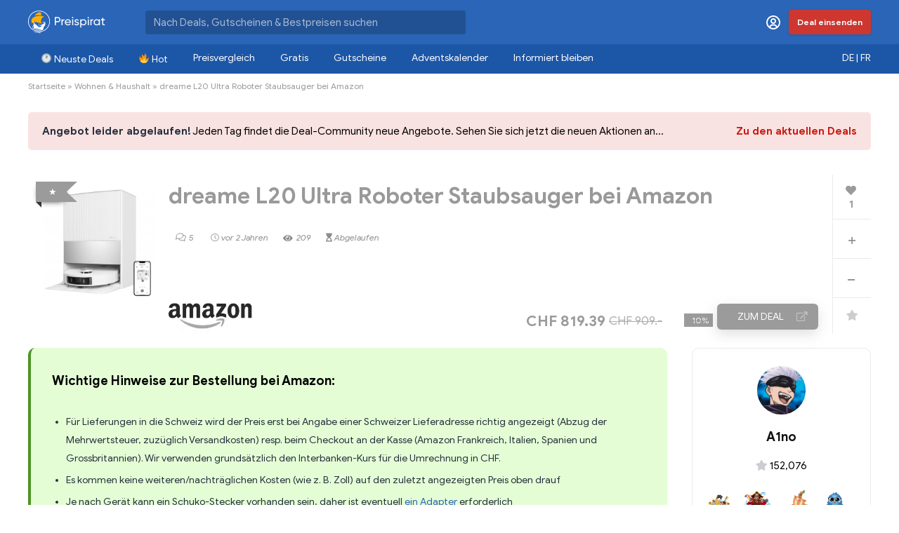

--- FILE ---
content_type: text/html; charset=utf-8
request_url: https://www.google.com/recaptcha/api2/anchor?ar=1&k=6Leh_54rAAAAALLZujdT4JTYgB78gW19tDVdMm9f&co=aHR0cHM6Ly93d3cucHJlaXNwaXJhdC5jaDo0NDM.&hl=en&v=PoyoqOPhxBO7pBk68S4YbpHZ&size=invisible&anchor-ms=20000&execute-ms=30000&cb=6ghu8q2pjuql
body_size: 48620
content:
<!DOCTYPE HTML><html dir="ltr" lang="en"><head><meta http-equiv="Content-Type" content="text/html; charset=UTF-8">
<meta http-equiv="X-UA-Compatible" content="IE=edge">
<title>reCAPTCHA</title>
<style type="text/css">
/* cyrillic-ext */
@font-face {
  font-family: 'Roboto';
  font-style: normal;
  font-weight: 400;
  font-stretch: 100%;
  src: url(//fonts.gstatic.com/s/roboto/v48/KFO7CnqEu92Fr1ME7kSn66aGLdTylUAMa3GUBHMdazTgWw.woff2) format('woff2');
  unicode-range: U+0460-052F, U+1C80-1C8A, U+20B4, U+2DE0-2DFF, U+A640-A69F, U+FE2E-FE2F;
}
/* cyrillic */
@font-face {
  font-family: 'Roboto';
  font-style: normal;
  font-weight: 400;
  font-stretch: 100%;
  src: url(//fonts.gstatic.com/s/roboto/v48/KFO7CnqEu92Fr1ME7kSn66aGLdTylUAMa3iUBHMdazTgWw.woff2) format('woff2');
  unicode-range: U+0301, U+0400-045F, U+0490-0491, U+04B0-04B1, U+2116;
}
/* greek-ext */
@font-face {
  font-family: 'Roboto';
  font-style: normal;
  font-weight: 400;
  font-stretch: 100%;
  src: url(//fonts.gstatic.com/s/roboto/v48/KFO7CnqEu92Fr1ME7kSn66aGLdTylUAMa3CUBHMdazTgWw.woff2) format('woff2');
  unicode-range: U+1F00-1FFF;
}
/* greek */
@font-face {
  font-family: 'Roboto';
  font-style: normal;
  font-weight: 400;
  font-stretch: 100%;
  src: url(//fonts.gstatic.com/s/roboto/v48/KFO7CnqEu92Fr1ME7kSn66aGLdTylUAMa3-UBHMdazTgWw.woff2) format('woff2');
  unicode-range: U+0370-0377, U+037A-037F, U+0384-038A, U+038C, U+038E-03A1, U+03A3-03FF;
}
/* math */
@font-face {
  font-family: 'Roboto';
  font-style: normal;
  font-weight: 400;
  font-stretch: 100%;
  src: url(//fonts.gstatic.com/s/roboto/v48/KFO7CnqEu92Fr1ME7kSn66aGLdTylUAMawCUBHMdazTgWw.woff2) format('woff2');
  unicode-range: U+0302-0303, U+0305, U+0307-0308, U+0310, U+0312, U+0315, U+031A, U+0326-0327, U+032C, U+032F-0330, U+0332-0333, U+0338, U+033A, U+0346, U+034D, U+0391-03A1, U+03A3-03A9, U+03B1-03C9, U+03D1, U+03D5-03D6, U+03F0-03F1, U+03F4-03F5, U+2016-2017, U+2034-2038, U+203C, U+2040, U+2043, U+2047, U+2050, U+2057, U+205F, U+2070-2071, U+2074-208E, U+2090-209C, U+20D0-20DC, U+20E1, U+20E5-20EF, U+2100-2112, U+2114-2115, U+2117-2121, U+2123-214F, U+2190, U+2192, U+2194-21AE, U+21B0-21E5, U+21F1-21F2, U+21F4-2211, U+2213-2214, U+2216-22FF, U+2308-230B, U+2310, U+2319, U+231C-2321, U+2336-237A, U+237C, U+2395, U+239B-23B7, U+23D0, U+23DC-23E1, U+2474-2475, U+25AF, U+25B3, U+25B7, U+25BD, U+25C1, U+25CA, U+25CC, U+25FB, U+266D-266F, U+27C0-27FF, U+2900-2AFF, U+2B0E-2B11, U+2B30-2B4C, U+2BFE, U+3030, U+FF5B, U+FF5D, U+1D400-1D7FF, U+1EE00-1EEFF;
}
/* symbols */
@font-face {
  font-family: 'Roboto';
  font-style: normal;
  font-weight: 400;
  font-stretch: 100%;
  src: url(//fonts.gstatic.com/s/roboto/v48/KFO7CnqEu92Fr1ME7kSn66aGLdTylUAMaxKUBHMdazTgWw.woff2) format('woff2');
  unicode-range: U+0001-000C, U+000E-001F, U+007F-009F, U+20DD-20E0, U+20E2-20E4, U+2150-218F, U+2190, U+2192, U+2194-2199, U+21AF, U+21E6-21F0, U+21F3, U+2218-2219, U+2299, U+22C4-22C6, U+2300-243F, U+2440-244A, U+2460-24FF, U+25A0-27BF, U+2800-28FF, U+2921-2922, U+2981, U+29BF, U+29EB, U+2B00-2BFF, U+4DC0-4DFF, U+FFF9-FFFB, U+10140-1018E, U+10190-1019C, U+101A0, U+101D0-101FD, U+102E0-102FB, U+10E60-10E7E, U+1D2C0-1D2D3, U+1D2E0-1D37F, U+1F000-1F0FF, U+1F100-1F1AD, U+1F1E6-1F1FF, U+1F30D-1F30F, U+1F315, U+1F31C, U+1F31E, U+1F320-1F32C, U+1F336, U+1F378, U+1F37D, U+1F382, U+1F393-1F39F, U+1F3A7-1F3A8, U+1F3AC-1F3AF, U+1F3C2, U+1F3C4-1F3C6, U+1F3CA-1F3CE, U+1F3D4-1F3E0, U+1F3ED, U+1F3F1-1F3F3, U+1F3F5-1F3F7, U+1F408, U+1F415, U+1F41F, U+1F426, U+1F43F, U+1F441-1F442, U+1F444, U+1F446-1F449, U+1F44C-1F44E, U+1F453, U+1F46A, U+1F47D, U+1F4A3, U+1F4B0, U+1F4B3, U+1F4B9, U+1F4BB, U+1F4BF, U+1F4C8-1F4CB, U+1F4D6, U+1F4DA, U+1F4DF, U+1F4E3-1F4E6, U+1F4EA-1F4ED, U+1F4F7, U+1F4F9-1F4FB, U+1F4FD-1F4FE, U+1F503, U+1F507-1F50B, U+1F50D, U+1F512-1F513, U+1F53E-1F54A, U+1F54F-1F5FA, U+1F610, U+1F650-1F67F, U+1F687, U+1F68D, U+1F691, U+1F694, U+1F698, U+1F6AD, U+1F6B2, U+1F6B9-1F6BA, U+1F6BC, U+1F6C6-1F6CF, U+1F6D3-1F6D7, U+1F6E0-1F6EA, U+1F6F0-1F6F3, U+1F6F7-1F6FC, U+1F700-1F7FF, U+1F800-1F80B, U+1F810-1F847, U+1F850-1F859, U+1F860-1F887, U+1F890-1F8AD, U+1F8B0-1F8BB, U+1F8C0-1F8C1, U+1F900-1F90B, U+1F93B, U+1F946, U+1F984, U+1F996, U+1F9E9, U+1FA00-1FA6F, U+1FA70-1FA7C, U+1FA80-1FA89, U+1FA8F-1FAC6, U+1FACE-1FADC, U+1FADF-1FAE9, U+1FAF0-1FAF8, U+1FB00-1FBFF;
}
/* vietnamese */
@font-face {
  font-family: 'Roboto';
  font-style: normal;
  font-weight: 400;
  font-stretch: 100%;
  src: url(//fonts.gstatic.com/s/roboto/v48/KFO7CnqEu92Fr1ME7kSn66aGLdTylUAMa3OUBHMdazTgWw.woff2) format('woff2');
  unicode-range: U+0102-0103, U+0110-0111, U+0128-0129, U+0168-0169, U+01A0-01A1, U+01AF-01B0, U+0300-0301, U+0303-0304, U+0308-0309, U+0323, U+0329, U+1EA0-1EF9, U+20AB;
}
/* latin-ext */
@font-face {
  font-family: 'Roboto';
  font-style: normal;
  font-weight: 400;
  font-stretch: 100%;
  src: url(//fonts.gstatic.com/s/roboto/v48/KFO7CnqEu92Fr1ME7kSn66aGLdTylUAMa3KUBHMdazTgWw.woff2) format('woff2');
  unicode-range: U+0100-02BA, U+02BD-02C5, U+02C7-02CC, U+02CE-02D7, U+02DD-02FF, U+0304, U+0308, U+0329, U+1D00-1DBF, U+1E00-1E9F, U+1EF2-1EFF, U+2020, U+20A0-20AB, U+20AD-20C0, U+2113, U+2C60-2C7F, U+A720-A7FF;
}
/* latin */
@font-face {
  font-family: 'Roboto';
  font-style: normal;
  font-weight: 400;
  font-stretch: 100%;
  src: url(//fonts.gstatic.com/s/roboto/v48/KFO7CnqEu92Fr1ME7kSn66aGLdTylUAMa3yUBHMdazQ.woff2) format('woff2');
  unicode-range: U+0000-00FF, U+0131, U+0152-0153, U+02BB-02BC, U+02C6, U+02DA, U+02DC, U+0304, U+0308, U+0329, U+2000-206F, U+20AC, U+2122, U+2191, U+2193, U+2212, U+2215, U+FEFF, U+FFFD;
}
/* cyrillic-ext */
@font-face {
  font-family: 'Roboto';
  font-style: normal;
  font-weight: 500;
  font-stretch: 100%;
  src: url(//fonts.gstatic.com/s/roboto/v48/KFO7CnqEu92Fr1ME7kSn66aGLdTylUAMa3GUBHMdazTgWw.woff2) format('woff2');
  unicode-range: U+0460-052F, U+1C80-1C8A, U+20B4, U+2DE0-2DFF, U+A640-A69F, U+FE2E-FE2F;
}
/* cyrillic */
@font-face {
  font-family: 'Roboto';
  font-style: normal;
  font-weight: 500;
  font-stretch: 100%;
  src: url(//fonts.gstatic.com/s/roboto/v48/KFO7CnqEu92Fr1ME7kSn66aGLdTylUAMa3iUBHMdazTgWw.woff2) format('woff2');
  unicode-range: U+0301, U+0400-045F, U+0490-0491, U+04B0-04B1, U+2116;
}
/* greek-ext */
@font-face {
  font-family: 'Roboto';
  font-style: normal;
  font-weight: 500;
  font-stretch: 100%;
  src: url(//fonts.gstatic.com/s/roboto/v48/KFO7CnqEu92Fr1ME7kSn66aGLdTylUAMa3CUBHMdazTgWw.woff2) format('woff2');
  unicode-range: U+1F00-1FFF;
}
/* greek */
@font-face {
  font-family: 'Roboto';
  font-style: normal;
  font-weight: 500;
  font-stretch: 100%;
  src: url(//fonts.gstatic.com/s/roboto/v48/KFO7CnqEu92Fr1ME7kSn66aGLdTylUAMa3-UBHMdazTgWw.woff2) format('woff2');
  unicode-range: U+0370-0377, U+037A-037F, U+0384-038A, U+038C, U+038E-03A1, U+03A3-03FF;
}
/* math */
@font-face {
  font-family: 'Roboto';
  font-style: normal;
  font-weight: 500;
  font-stretch: 100%;
  src: url(//fonts.gstatic.com/s/roboto/v48/KFO7CnqEu92Fr1ME7kSn66aGLdTylUAMawCUBHMdazTgWw.woff2) format('woff2');
  unicode-range: U+0302-0303, U+0305, U+0307-0308, U+0310, U+0312, U+0315, U+031A, U+0326-0327, U+032C, U+032F-0330, U+0332-0333, U+0338, U+033A, U+0346, U+034D, U+0391-03A1, U+03A3-03A9, U+03B1-03C9, U+03D1, U+03D5-03D6, U+03F0-03F1, U+03F4-03F5, U+2016-2017, U+2034-2038, U+203C, U+2040, U+2043, U+2047, U+2050, U+2057, U+205F, U+2070-2071, U+2074-208E, U+2090-209C, U+20D0-20DC, U+20E1, U+20E5-20EF, U+2100-2112, U+2114-2115, U+2117-2121, U+2123-214F, U+2190, U+2192, U+2194-21AE, U+21B0-21E5, U+21F1-21F2, U+21F4-2211, U+2213-2214, U+2216-22FF, U+2308-230B, U+2310, U+2319, U+231C-2321, U+2336-237A, U+237C, U+2395, U+239B-23B7, U+23D0, U+23DC-23E1, U+2474-2475, U+25AF, U+25B3, U+25B7, U+25BD, U+25C1, U+25CA, U+25CC, U+25FB, U+266D-266F, U+27C0-27FF, U+2900-2AFF, U+2B0E-2B11, U+2B30-2B4C, U+2BFE, U+3030, U+FF5B, U+FF5D, U+1D400-1D7FF, U+1EE00-1EEFF;
}
/* symbols */
@font-face {
  font-family: 'Roboto';
  font-style: normal;
  font-weight: 500;
  font-stretch: 100%;
  src: url(//fonts.gstatic.com/s/roboto/v48/KFO7CnqEu92Fr1ME7kSn66aGLdTylUAMaxKUBHMdazTgWw.woff2) format('woff2');
  unicode-range: U+0001-000C, U+000E-001F, U+007F-009F, U+20DD-20E0, U+20E2-20E4, U+2150-218F, U+2190, U+2192, U+2194-2199, U+21AF, U+21E6-21F0, U+21F3, U+2218-2219, U+2299, U+22C4-22C6, U+2300-243F, U+2440-244A, U+2460-24FF, U+25A0-27BF, U+2800-28FF, U+2921-2922, U+2981, U+29BF, U+29EB, U+2B00-2BFF, U+4DC0-4DFF, U+FFF9-FFFB, U+10140-1018E, U+10190-1019C, U+101A0, U+101D0-101FD, U+102E0-102FB, U+10E60-10E7E, U+1D2C0-1D2D3, U+1D2E0-1D37F, U+1F000-1F0FF, U+1F100-1F1AD, U+1F1E6-1F1FF, U+1F30D-1F30F, U+1F315, U+1F31C, U+1F31E, U+1F320-1F32C, U+1F336, U+1F378, U+1F37D, U+1F382, U+1F393-1F39F, U+1F3A7-1F3A8, U+1F3AC-1F3AF, U+1F3C2, U+1F3C4-1F3C6, U+1F3CA-1F3CE, U+1F3D4-1F3E0, U+1F3ED, U+1F3F1-1F3F3, U+1F3F5-1F3F7, U+1F408, U+1F415, U+1F41F, U+1F426, U+1F43F, U+1F441-1F442, U+1F444, U+1F446-1F449, U+1F44C-1F44E, U+1F453, U+1F46A, U+1F47D, U+1F4A3, U+1F4B0, U+1F4B3, U+1F4B9, U+1F4BB, U+1F4BF, U+1F4C8-1F4CB, U+1F4D6, U+1F4DA, U+1F4DF, U+1F4E3-1F4E6, U+1F4EA-1F4ED, U+1F4F7, U+1F4F9-1F4FB, U+1F4FD-1F4FE, U+1F503, U+1F507-1F50B, U+1F50D, U+1F512-1F513, U+1F53E-1F54A, U+1F54F-1F5FA, U+1F610, U+1F650-1F67F, U+1F687, U+1F68D, U+1F691, U+1F694, U+1F698, U+1F6AD, U+1F6B2, U+1F6B9-1F6BA, U+1F6BC, U+1F6C6-1F6CF, U+1F6D3-1F6D7, U+1F6E0-1F6EA, U+1F6F0-1F6F3, U+1F6F7-1F6FC, U+1F700-1F7FF, U+1F800-1F80B, U+1F810-1F847, U+1F850-1F859, U+1F860-1F887, U+1F890-1F8AD, U+1F8B0-1F8BB, U+1F8C0-1F8C1, U+1F900-1F90B, U+1F93B, U+1F946, U+1F984, U+1F996, U+1F9E9, U+1FA00-1FA6F, U+1FA70-1FA7C, U+1FA80-1FA89, U+1FA8F-1FAC6, U+1FACE-1FADC, U+1FADF-1FAE9, U+1FAF0-1FAF8, U+1FB00-1FBFF;
}
/* vietnamese */
@font-face {
  font-family: 'Roboto';
  font-style: normal;
  font-weight: 500;
  font-stretch: 100%;
  src: url(//fonts.gstatic.com/s/roboto/v48/KFO7CnqEu92Fr1ME7kSn66aGLdTylUAMa3OUBHMdazTgWw.woff2) format('woff2');
  unicode-range: U+0102-0103, U+0110-0111, U+0128-0129, U+0168-0169, U+01A0-01A1, U+01AF-01B0, U+0300-0301, U+0303-0304, U+0308-0309, U+0323, U+0329, U+1EA0-1EF9, U+20AB;
}
/* latin-ext */
@font-face {
  font-family: 'Roboto';
  font-style: normal;
  font-weight: 500;
  font-stretch: 100%;
  src: url(//fonts.gstatic.com/s/roboto/v48/KFO7CnqEu92Fr1ME7kSn66aGLdTylUAMa3KUBHMdazTgWw.woff2) format('woff2');
  unicode-range: U+0100-02BA, U+02BD-02C5, U+02C7-02CC, U+02CE-02D7, U+02DD-02FF, U+0304, U+0308, U+0329, U+1D00-1DBF, U+1E00-1E9F, U+1EF2-1EFF, U+2020, U+20A0-20AB, U+20AD-20C0, U+2113, U+2C60-2C7F, U+A720-A7FF;
}
/* latin */
@font-face {
  font-family: 'Roboto';
  font-style: normal;
  font-weight: 500;
  font-stretch: 100%;
  src: url(//fonts.gstatic.com/s/roboto/v48/KFO7CnqEu92Fr1ME7kSn66aGLdTylUAMa3yUBHMdazQ.woff2) format('woff2');
  unicode-range: U+0000-00FF, U+0131, U+0152-0153, U+02BB-02BC, U+02C6, U+02DA, U+02DC, U+0304, U+0308, U+0329, U+2000-206F, U+20AC, U+2122, U+2191, U+2193, U+2212, U+2215, U+FEFF, U+FFFD;
}
/* cyrillic-ext */
@font-face {
  font-family: 'Roboto';
  font-style: normal;
  font-weight: 900;
  font-stretch: 100%;
  src: url(//fonts.gstatic.com/s/roboto/v48/KFO7CnqEu92Fr1ME7kSn66aGLdTylUAMa3GUBHMdazTgWw.woff2) format('woff2');
  unicode-range: U+0460-052F, U+1C80-1C8A, U+20B4, U+2DE0-2DFF, U+A640-A69F, U+FE2E-FE2F;
}
/* cyrillic */
@font-face {
  font-family: 'Roboto';
  font-style: normal;
  font-weight: 900;
  font-stretch: 100%;
  src: url(//fonts.gstatic.com/s/roboto/v48/KFO7CnqEu92Fr1ME7kSn66aGLdTylUAMa3iUBHMdazTgWw.woff2) format('woff2');
  unicode-range: U+0301, U+0400-045F, U+0490-0491, U+04B0-04B1, U+2116;
}
/* greek-ext */
@font-face {
  font-family: 'Roboto';
  font-style: normal;
  font-weight: 900;
  font-stretch: 100%;
  src: url(//fonts.gstatic.com/s/roboto/v48/KFO7CnqEu92Fr1ME7kSn66aGLdTylUAMa3CUBHMdazTgWw.woff2) format('woff2');
  unicode-range: U+1F00-1FFF;
}
/* greek */
@font-face {
  font-family: 'Roboto';
  font-style: normal;
  font-weight: 900;
  font-stretch: 100%;
  src: url(//fonts.gstatic.com/s/roboto/v48/KFO7CnqEu92Fr1ME7kSn66aGLdTylUAMa3-UBHMdazTgWw.woff2) format('woff2');
  unicode-range: U+0370-0377, U+037A-037F, U+0384-038A, U+038C, U+038E-03A1, U+03A3-03FF;
}
/* math */
@font-face {
  font-family: 'Roboto';
  font-style: normal;
  font-weight: 900;
  font-stretch: 100%;
  src: url(//fonts.gstatic.com/s/roboto/v48/KFO7CnqEu92Fr1ME7kSn66aGLdTylUAMawCUBHMdazTgWw.woff2) format('woff2');
  unicode-range: U+0302-0303, U+0305, U+0307-0308, U+0310, U+0312, U+0315, U+031A, U+0326-0327, U+032C, U+032F-0330, U+0332-0333, U+0338, U+033A, U+0346, U+034D, U+0391-03A1, U+03A3-03A9, U+03B1-03C9, U+03D1, U+03D5-03D6, U+03F0-03F1, U+03F4-03F5, U+2016-2017, U+2034-2038, U+203C, U+2040, U+2043, U+2047, U+2050, U+2057, U+205F, U+2070-2071, U+2074-208E, U+2090-209C, U+20D0-20DC, U+20E1, U+20E5-20EF, U+2100-2112, U+2114-2115, U+2117-2121, U+2123-214F, U+2190, U+2192, U+2194-21AE, U+21B0-21E5, U+21F1-21F2, U+21F4-2211, U+2213-2214, U+2216-22FF, U+2308-230B, U+2310, U+2319, U+231C-2321, U+2336-237A, U+237C, U+2395, U+239B-23B7, U+23D0, U+23DC-23E1, U+2474-2475, U+25AF, U+25B3, U+25B7, U+25BD, U+25C1, U+25CA, U+25CC, U+25FB, U+266D-266F, U+27C0-27FF, U+2900-2AFF, U+2B0E-2B11, U+2B30-2B4C, U+2BFE, U+3030, U+FF5B, U+FF5D, U+1D400-1D7FF, U+1EE00-1EEFF;
}
/* symbols */
@font-face {
  font-family: 'Roboto';
  font-style: normal;
  font-weight: 900;
  font-stretch: 100%;
  src: url(//fonts.gstatic.com/s/roboto/v48/KFO7CnqEu92Fr1ME7kSn66aGLdTylUAMaxKUBHMdazTgWw.woff2) format('woff2');
  unicode-range: U+0001-000C, U+000E-001F, U+007F-009F, U+20DD-20E0, U+20E2-20E4, U+2150-218F, U+2190, U+2192, U+2194-2199, U+21AF, U+21E6-21F0, U+21F3, U+2218-2219, U+2299, U+22C4-22C6, U+2300-243F, U+2440-244A, U+2460-24FF, U+25A0-27BF, U+2800-28FF, U+2921-2922, U+2981, U+29BF, U+29EB, U+2B00-2BFF, U+4DC0-4DFF, U+FFF9-FFFB, U+10140-1018E, U+10190-1019C, U+101A0, U+101D0-101FD, U+102E0-102FB, U+10E60-10E7E, U+1D2C0-1D2D3, U+1D2E0-1D37F, U+1F000-1F0FF, U+1F100-1F1AD, U+1F1E6-1F1FF, U+1F30D-1F30F, U+1F315, U+1F31C, U+1F31E, U+1F320-1F32C, U+1F336, U+1F378, U+1F37D, U+1F382, U+1F393-1F39F, U+1F3A7-1F3A8, U+1F3AC-1F3AF, U+1F3C2, U+1F3C4-1F3C6, U+1F3CA-1F3CE, U+1F3D4-1F3E0, U+1F3ED, U+1F3F1-1F3F3, U+1F3F5-1F3F7, U+1F408, U+1F415, U+1F41F, U+1F426, U+1F43F, U+1F441-1F442, U+1F444, U+1F446-1F449, U+1F44C-1F44E, U+1F453, U+1F46A, U+1F47D, U+1F4A3, U+1F4B0, U+1F4B3, U+1F4B9, U+1F4BB, U+1F4BF, U+1F4C8-1F4CB, U+1F4D6, U+1F4DA, U+1F4DF, U+1F4E3-1F4E6, U+1F4EA-1F4ED, U+1F4F7, U+1F4F9-1F4FB, U+1F4FD-1F4FE, U+1F503, U+1F507-1F50B, U+1F50D, U+1F512-1F513, U+1F53E-1F54A, U+1F54F-1F5FA, U+1F610, U+1F650-1F67F, U+1F687, U+1F68D, U+1F691, U+1F694, U+1F698, U+1F6AD, U+1F6B2, U+1F6B9-1F6BA, U+1F6BC, U+1F6C6-1F6CF, U+1F6D3-1F6D7, U+1F6E0-1F6EA, U+1F6F0-1F6F3, U+1F6F7-1F6FC, U+1F700-1F7FF, U+1F800-1F80B, U+1F810-1F847, U+1F850-1F859, U+1F860-1F887, U+1F890-1F8AD, U+1F8B0-1F8BB, U+1F8C0-1F8C1, U+1F900-1F90B, U+1F93B, U+1F946, U+1F984, U+1F996, U+1F9E9, U+1FA00-1FA6F, U+1FA70-1FA7C, U+1FA80-1FA89, U+1FA8F-1FAC6, U+1FACE-1FADC, U+1FADF-1FAE9, U+1FAF0-1FAF8, U+1FB00-1FBFF;
}
/* vietnamese */
@font-face {
  font-family: 'Roboto';
  font-style: normal;
  font-weight: 900;
  font-stretch: 100%;
  src: url(//fonts.gstatic.com/s/roboto/v48/KFO7CnqEu92Fr1ME7kSn66aGLdTylUAMa3OUBHMdazTgWw.woff2) format('woff2');
  unicode-range: U+0102-0103, U+0110-0111, U+0128-0129, U+0168-0169, U+01A0-01A1, U+01AF-01B0, U+0300-0301, U+0303-0304, U+0308-0309, U+0323, U+0329, U+1EA0-1EF9, U+20AB;
}
/* latin-ext */
@font-face {
  font-family: 'Roboto';
  font-style: normal;
  font-weight: 900;
  font-stretch: 100%;
  src: url(//fonts.gstatic.com/s/roboto/v48/KFO7CnqEu92Fr1ME7kSn66aGLdTylUAMa3KUBHMdazTgWw.woff2) format('woff2');
  unicode-range: U+0100-02BA, U+02BD-02C5, U+02C7-02CC, U+02CE-02D7, U+02DD-02FF, U+0304, U+0308, U+0329, U+1D00-1DBF, U+1E00-1E9F, U+1EF2-1EFF, U+2020, U+20A0-20AB, U+20AD-20C0, U+2113, U+2C60-2C7F, U+A720-A7FF;
}
/* latin */
@font-face {
  font-family: 'Roboto';
  font-style: normal;
  font-weight: 900;
  font-stretch: 100%;
  src: url(//fonts.gstatic.com/s/roboto/v48/KFO7CnqEu92Fr1ME7kSn66aGLdTylUAMa3yUBHMdazQ.woff2) format('woff2');
  unicode-range: U+0000-00FF, U+0131, U+0152-0153, U+02BB-02BC, U+02C6, U+02DA, U+02DC, U+0304, U+0308, U+0329, U+2000-206F, U+20AC, U+2122, U+2191, U+2193, U+2212, U+2215, U+FEFF, U+FFFD;
}

</style>
<link rel="stylesheet" type="text/css" href="https://www.gstatic.com/recaptcha/releases/PoyoqOPhxBO7pBk68S4YbpHZ/styles__ltr.css">
<script nonce="Y5i1NDWTjRM541JpCnotkA" type="text/javascript">window['__recaptcha_api'] = 'https://www.google.com/recaptcha/api2/';</script>
<script type="text/javascript" src="https://www.gstatic.com/recaptcha/releases/PoyoqOPhxBO7pBk68S4YbpHZ/recaptcha__en.js" nonce="Y5i1NDWTjRM541JpCnotkA">
      
    </script></head>
<body><div id="rc-anchor-alert" class="rc-anchor-alert"></div>
<input type="hidden" id="recaptcha-token" value="[base64]">
<script type="text/javascript" nonce="Y5i1NDWTjRM541JpCnotkA">
      recaptcha.anchor.Main.init("[\x22ainput\x22,[\x22bgdata\x22,\x22\x22,\[base64]/[base64]/[base64]/[base64]/cjw8ejpyPj4+eil9Y2F0Y2gobCl7dGhyb3cgbDt9fSxIPWZ1bmN0aW9uKHcsdCx6KXtpZih3PT0xOTR8fHc9PTIwOCl0LnZbd10/dC52W3ddLmNvbmNhdCh6KTp0LnZbd109b2Yoeix0KTtlbHNle2lmKHQuYkImJnchPTMxNylyZXR1cm47dz09NjZ8fHc9PTEyMnx8dz09NDcwfHx3PT00NHx8dz09NDE2fHx3PT0zOTd8fHc9PTQyMXx8dz09Njh8fHc9PTcwfHx3PT0xODQ/[base64]/[base64]/[base64]/bmV3IGRbVl0oSlswXSk6cD09Mj9uZXcgZFtWXShKWzBdLEpbMV0pOnA9PTM/bmV3IGRbVl0oSlswXSxKWzFdLEpbMl0pOnA9PTQ/[base64]/[base64]/[base64]/[base64]\x22,\[base64]\\u003d\\u003d\x22,\x22wphhHQFjWUNGVX1xMGrCl0/Cg8KUIi3DgDDDkQTCow/Dgg/[base64]/[base64]/Dr2IfP8Ofw6lqRMK7NRbCkGTDsAdBw5B2MR3DgMKvwqw6wq/DsV3DmlhLKQ1CDsOzVRQuw7ZrEsOYw5dswrhXSBsOw6gQw4rDvMOsLcOVw5fCkjXDhmMYWlHDlMKENDtLw5XCrTfCrMK1woQBRhvDmMO8A0nCr8O1IXQ/[base64]/w4daw7PDrRzDksOFVcO+BjfDkMKrw4TDhSpYwqg3FzQ7w4ITdsKgMsO/w5x2Lwxuwp1IAxDCvUNTb8OHXy8absKxw4HCrBpFRcKjSsKJf8O0NjfDk3/Dh8OUwonCl8KqwqHDhsOVV8KPwps5UMKpw4sjwqfChxg/wpRmw43DoTLDogIvB8OEMcOKTylnwp0aaMKMAsO5eSBlFn7DhDnDlkTCpgHDo8OsTMOswo3DqipswpMtYsKiEQfCksO0w4RQWUVxw7I/w5ZcYMOIwosIIk3DvSQ2wo5VwrQ0Xlspw6nDuMOMR3/[base64]/DosKvDV1XHDHDtsOgwqIOLMKmw5/CtsOlw5nCiUYuW23CvsKJwpTDpHMMwqfDm8OvwrUHwofDrcOiw6TClsKSYBgLwpbCgHfDg1YZwovCosOGwrsHJ8KowplkFcK2wps0LsKpwpXCg8KXW8OJMcKFw4/CrWrDmMKrw7d1Q8KAGsKZRMOuw4/DssO7J8OkcgbDjDo+w6B+w7LDoMOLJMOoBcOGAcOaDWgdWA/ChB/[base64]/Ds2tZwpbDgMOGccOdw5DCgX/DucOdw7/DiMKwL8OwwqfDmSlKw4xOJ8Kjw4XDoVNtRVnDmwcJw5/CpcK8OMOFwoLDmsKMNMKcw7hXfMOLaMO+EcKqFygcwqt8w7VCwotNwr/[base64]/wp57LDNlw4fCgx/DuXEUw4lmfBrCu8KfQD0vwosAbcO2XcOmwq7Dl8KdVVJKwqMzwpt3McKWw4QbNsKfw651UsKjwrhrRMOswq0LC8KICcOxOcKLPsO7TMOBDgTCgcK0w4xrwrHDlizColvCtMKaw4sJcV8HPXnCtsOuwrjDuinCpMKcM8K/MSUmRMKswqByNcORwqgrdMOewppHeMO/OsOYw5kjG8K7P8OkwoXCv3hcw4YmYjrDimvCkMOewqjDjF5YMWnDgsK9wos/w6TDicOcw5jDvmrCtCgZBksAMMOZwoJbPcOCw6XCpMKtSMKBL8KKwoIiw5DDj3nCp8KLJ3QyBhnCqcKIKMOHwqzCo8K9aw/[base64]/wqvDlU/CmxQtw6AxdAzCisKveTDDo8KoLj/CjMOSFMK4exTCtMKMw6LCmFsfA8O6w5TCgz45wp19wpXDgAEXw68eYxN+UsOnwrNXwoMYw6toUEAVw45twqlKTzsrF8OpwrfDqTtZwp4cbhgJTi/DgMK3w6F2bsOeNcOXdcOZHcKQwoTCpR8zw5/Cs8K/FMK7wrJ9BsOlDCpaM11AwqNrwqZ/[base64]/wp51wop0VhTCpCHDisKaf8O5PsK/STU8w53CjnEWwofCiHvCvcOPYcOeehvCrMOXwq/[base64]/[base64]/[base64]/w59kw6Qzw6zCtsKqacOVT8OmwrJ8w7rCv3TCp8KCMmptZsOZOcKGSE9sXVDCksOnWcO/wrl0NMKPwr1/wpVUwpJsZMKXwobCjMO2wqYFZsKLZsORZCvDm8Kvwq/Du8KfwrPCgEhZGsKfw6DCs1URw6LDusOFFcOvwrvCqsO1EC1Sw6jCtC5RwpDCj8KtWkE0S8Oxag/[base64]/[base64]/CmwV3wrnCmMOAFwhCw5Nbwr3CvsKqwo4QO8KrwoISwrjDn8OTCsKGPMOQw5AVIiHCq8Ouw5lKCD3DukbChQw7w4LCimg8wpzCncOsFsKxACAXw57DosKjfHDDocK4AX/DpmPDlR/DiQgDWsO0O8KRQ8Oaw4k6w7wQwqPDh8KGwq/[base64]/cMKcwqrDk8Ohw4I6woTDn8OqwrcxdMKTwpBRwpDCrCUmTgwyw4HDukALw4jCnsK3FsOBw41KJsOUKMO+wrMBwqDDsMK8wovDjU/DsV/CsDLDslDDhsONdXDDr8KYwoVCfxXDrCvCm0DDoxfDjg8vwqPCu8KbKGhFwpcKw7bCksKRwqseUMO+c8Oewpk9woVYBcKjwr7Ck8Kpw7xLe8KoSi7Cm2zDlMKUAA/ClHZ+XMOdw4Uqw4rCncKoOy7ClholOsKDO8K7CjUvw78pPsOvOsOKQsKNwq9qwpZ+SMOKw7k6JBArw5N1UsKIwrdIw71Iw5nCqlk3BMOLwoclwpYSw6HDtcOkwo3CncKpVMKaXjsBw6x6QcOOwqLCsi/[base64]/[base64]/w4xsWcOWBwQLw70eBD7DqMK1w49WMMOUwozDnB1KDsOQw67Dp8OFw4zCmUsiUMOMLMK4wqdhJ0IKwoAVwrbDlsKAwoo0bR3CghzClcKuw7dQwqV0wq3CoHsLDcKsYUhdw6/[base64]/CiU3CvcKCQRPCjXvCslAUYCPDvCMHJ8OBe8OlQT7ChArDvMO7wqNrw6VQDDDCuMOuw7pGPifCvhDDlClKOsO8woDChgdAw7zCn8O/OkYxw6DCvMOmQ0zCo25Ww7xedcOTV8Kdw5DDq1rDscKuwqzCiMK+wrlqa8ONwpDClgQ3w5jDlcKDfDXCvw07AX/CgV/Dq8Onwq9kKSDDj23DtsOYwpEVwprCjGfDgzgbwr3CjwjCoMOhF3ENHlbCvTjDuMODwqDCscKdTGvCjVnDpcOnbcOOw6XCnhJuw7cRfMKqMQxKXcOLw7oPw7bDh05MSMK0XTZ8wprCrcO/woXDtMO3wqrDvMKTwq51NMOkw5B1w7jDtMOUE0UMwoPDjMKNwqXCjcKEacKxw5sTLgpGw4Ukwp1KBkpQw7koK8KPwrgQKEXDuEVacn7CjcKlw43DmcKow6x4NgXCnlbCqjHDtMO/KQnCvB/CpsKow7cawq7DtMKoZMKZwqcZLgh2wqfDucKaPjJmOcOWXcKqJ2rCucObwp1oOMOvBQggw5/CjMOUd8O9w7LCmB7CoWQOZnMkWkDDq8OcwqvCjEpHesK7HsOTw43DjcORI8OWw5stOsOvwqg1wppNworCo8KpAsOlwpbDnMKCOsOuw7nDvMObw5vDmWbDsyNEw7JRKsKDw4TCr8KPYsKnw4jDpMOyAhM/w73Cr8OiLMKtOsKkwrcXDcOBP8KMw5tiLMKbfB5EwpzClMOpIR1UMcKBwqTDuzpQenbCpsOlBsKIbGgVfU7DhMKuGx9RZl8fGsKndnHDqcOOfMKVOsO2wpTCpsOqLR/[base64]/Ct8OtwoHChi5UcDpeVyHClMKQVgQYw5lBXcOQwppFfcOhFMKxw7DDlCDCoMOPw4vDryROwoLDqy3CicK4IMKGw4DCjlFBw6BjEMOow4xTR2XCjVNhT8O5wo/[base64]/w6fCqcKiCcOAFXtibMKkaygKwoXDpcOBw7DDisO5w7U0w5FCKsO9wrrDnh3ClUoww79ww6UWw7jCnEFQJ3JHwrgfw5bCk8KSTFgGLsKlw5t+GDN8wqcnwoYrN1Zlw5nCvFbCtHgURMOSNEnCl8OnEnZbLQPDh8OZwr3CnyQEV8OCw5TCjiRcIUfDvkzDqXI/wpxDIsOCworCgcKaWjgiw6fDsD/CrBYnwoo9wozDrkMoSzEnwpfDgcKYK8KADBbDnVzDmMO7wofDpk8fecKaVC/CkRjDrcKuw7tedWzCqsKBPUcNCVfChMOLw5lEw6TDsMOPw5LChcOvwpvCrBLCm2QPXElHw5rDuMOnG2nCnMOhwoc/[base64]/Cg8Ktw67CjTDDpnh5dMKlOD3CkVPCtcOQw6ssSMKuVjESb8Kew6vCngzDucKtB8OGw7LDjsKPwpg8bT/Cs1rDtCEFw4BmwrDDksKDw6DCusKrw6XDhwdpHcK7eFcyYUXDuycQwpvDtXfDtEfCgcOywogow5obacKFUsO8bsKaw7ZpbhjDscK6w6tYG8OOfxzDqcKFwrzDv8K1UTLCoWdcRMOhwrrCqX/CoC/[base64]/DgmAww4vDh8OJwrzCusKww4TDlMKewphqw43DtwR0w747HxkUXMKLw7jChzvCgjnDsnIlw5TDkcOJF33DvXlfVgrChUPDoRMZwp9Twp3DmMKLwp/CrkjDlsKEwq/ChMOKw7EXB8OBA8OiCDpxKk8lScKnwpYgwpJ/w4Aiw5I1w4lFw64pw6/DvsOqAWtmwrtwbyjDgcKFXcKiwq3CrcKwEcK+DAHDpA7CisKcZSjCkMKwwqHCuMKwecODVsKqHsOcV0fDucKyVQ9rwpxXLMOBw48BwoTDkcKYNQ5owps5RcKtWMKTTDDDoVXCv8OyPcO/DcOoWMKREV1yw6Fzw5g6w6JEWcOUw7bCtHDDoMO4w7XCqsKWw4PCvcK5w63ClsOew7/DjRJpY1RIccKowrg/TU3CqTbDixfCm8KEMcKmw6QiYMKnPcKAVsK1X2RmMsKMDFcoazDCnQPDmBtuIcODw5HDt8KgwqwBTC/[base64]/w6hNw7wcMMK9AsK8VsKYNwfDpmPCjcKpH1hmwrRswrkkw4bDon8kPXoXPsKow6dhX3LCi8KGfcOiAsKKw5FYw6bDrAbCrHzCoSDDs8KwJcK4J3VYGCh0eMKcGMKhRcO8N08Qw4/CsVLDoMOYQcKQwqbCu8OxwrJUdsK9wp3CkQ3ChsKtwq3CliVowqV0w5bCvcKbw5rDiT/Dqxt7wpfCu8KBwoEywqHDgm4Lwq7CkS8bIMOUb8K1w5VgwqpKw4DCg8KJFlx6wq9XwqjCuj3Drn/DphLDhlwVwpp6ZMOGAlLDqBRBcFoWGsKowr7CkDwvw6/[base64]/CnTTCnw7ClXJTW8KuTw8Nw5TCghlxTsOiwpjCtn/[base64]/w5vDnMKqKFTDqhAVwq0mw4hMwqx4w71WQ8KXPEh4HXDCt8Knw6hgwoYvCMOQw7RJw6HDnH/CssKFTMKrw7bCtMKPFcKlwrTCvcOkUMOMNcK5w5jDgsKewqQ8w5g0wqTDuGwawqPCjRPDqMOxwr1Sw5TCv8OPV1LCk8OQDwfDvVTDuMOVHjDDk8Oew5HDgXIOwppJw6VWDsKjIm91WXYDw4ksw6DCqx0uEsOUNMK/KMOsw63Cu8KKHSDCncOcT8KWIcKqwoc9w61ewrLClsOfwqxXwrrDi8ONwpYPwrjCsE/ChjpdwoMsw5Zxw5LDoBJHW8OMw7/Dm8O4YmlQS8K3w6Ykw67CpXpnw6bDssO2w6XCqcKpwqDDuMKGPMO6w79cwrIIw75Fw6/Cqh4sw6DCmxjDmHLDtjZXS8Oew45IwpoKUsOgwqrDu8OGSi/[base64]/[base64]/DgcKXwrLDlQwMTivCg8OqC8O3w7wOwo/Cj3ZrKsKPMsKbamDCgGwmT2rDjkzCvMO1wqEQN8KoBcKswpx8J8K9CcObw43CiyPCt8OPw6IJYsOLTWo7AsOLwrrCv8K+woTDgG10w4k4wovCozddLi5QwpTCvibDmQwKcmcXBwhzw77DiEJ8FQdHWMK5w4AAw4/Cl8OYacOuwr5KFMK5DcK2XnJcw4jCvCbDmsKiwrDCglLDvHvCtjMZQBE2aSAqUsK8wpZCwpdUAz8Tw5zCjQlCw7/CqTN2wpInDFPCh2Y2w4DChcKKw7JHN1vCuX3DscKtDcKtwrPDuFNiDsOnwrzCscKOCzJ+w4/CrMO7ZcOwwq3DmAzDtVUcdsKowqjDk8OqZ8K5wqVUw5c8NHTDrMKMEQVsFDXCpWHDvcKJw7/CvMOlw5rCk8OvV8KbwrfDsyvDgxbDtWMSwrDDt8KVQsKjUcK9HEVewoQLwrcoWGTDmz9aw63Cpg/CoWtYwpvDiRzDgFR0w6vDvj8uw40Iw7zDhD7CtDYbwofChWhDKX5+RU/ClSQfRMK5d2HCmcK9XsKNw4cjC8KRwpTDk8OYw7rCpkjDnUwnYQw2Bip9w4TDvGZDdBXDpm5awr/Dj8Kgw6QzTsO6wrXCqm4XLMKKQC3CvnPCt3oTwqDDh8K7HTEaw7TDhWvDo8OjOcKqwocfwpE4wosaDsOgNcKaw7jDisODPAJ/[base64]/DhMK1w6LDukNqASjDnxp3FMOgKRR5fETDj17CmQg0woQGwrwXP8K7woNRw6gvw6lmbcOJS2cSFhXDoWPCrzUrVgEmUTLDucK6w4sXw47DisOpw4VRw7TCrcOTalxjwqLCllHCiENpdsOORcKJwofDm8Kvwq/CtcOmUFPDh8KjRHTDph9tZXVew7d7wpNkw5/[base64]/DuMOrworCl8KgPwIgw7rDr8OPwpPCoibCsgkCwpd/[base64]/DrFMIw67DjDDCksK9wpggwpHDp1TDqD9ewoVvSsK+w6DCiRTDucKMwo/DncO6w50SDcOzwqk+GsK6VMO1ccKLwqbCqQlnw61eeUEwOVc5T23Ch8K8LFnDjcO8ZMOlw57CrwHDisKZWz0HBcOIbzsrTcOmdh/[base64]/wr3CiSTCucONw4rDi2VLGizDph3CgcKMwrVywpLCt1c/wqHDl1Qpw5rDtnwxMsKqc8KmIMKAwrd5w63DosO7Y3rCmTHDuG3DjXzDuR/[base64]/[base64]/CtsOsw7VhTw1Aw43Dv8K7O8OFwoUYwoPCicKwwqTDt8KVa8Ozwr/Dixo4w701Aygjw6dxa8O6fWNww4w0wqLCuEA+w7nCj8KnGTADWgXDlRjCpsOTw5TCl8KywoNTJWZnwo7DogfDm8KOVUNCwpjChsKbw7YfdXglw6fDi3rCgMKKwp4RWcKmYMOewr/Dt0fDi8OAwpxtwrY/HsOpw5URT8OIw5TCv8Khwq3Cq2XDlcKQwqZCwqxWwqdCZ8OPw7IlwrTCiTJJX0bDrsOiwoUpWQJCw77DvBHDh8Knw5EvwqPDoxfDoVxqR2zChGfDhFF0AljDkXHDjcKhwrzDn8K4w4UrG8Ovc8OxwpHDm33CiQjCpg/DnETDvWXCr8Kuw457wo0wwrcrOnrClcO4wq3CpcKXw73CnCHDocKFw7gQHjQ3w4Usw503FBrCgMO/[base64]/CqSLCj8KtU1w3wrnDtFoswrfCtMKWwqjCssOVWhTCoBbDhibDikZIEMOYLR4Bwq3DjMOGCcO+LWAAbMKCw7oXw6LDisOCa8K1dEzDm0/Du8K2LcO6LcK6w5ZUw5DCrS9kasKlw68vwoxtwogCwo15w5wqwpfDpsKDWHDDkHN+VCTClA7Dgh86fgUFwoM0w43Dk8ObwpErWsK0Fnh/MMOTJ8KxVMO+wrVhwplfVMOTG0hkwprClMOnwpjDmy0FV0jDiEFfCcOacE/DigTCrn7CicKaQ8Oqw6nCm8O9fcOpVFTCqMOFwqklw5gWY8Kmw5/[base64]/[base64]/Kn9JPF91JScwwrnDjA1UNcOsw7XDlMKVw6jDrMOlTcOawq3Dl8O9w7bDgwRBXcOZYVvDksO7w4dTw6nDtsKwY8ObdxzCgC3Csncww7vCs8KRw65Ab2wmJMKZN0nCscOzwqfDpyRnUsOgdQ/Ds15Ew6fCpsK6bjvDq2oFw73CnBnCuS1ZPxDCsRAoRF8MNcOUw5rDnzfDk8KScUw9wolIwrHCuE0cPsKDKwHDuHQmw6fCqHc/[base64]/DvsOgw7zDiCzCvybDicO5w4YvwozCgcKoS15QRsK4w6zDsmLDvz7CnDHCm8KWBU9bMHVdYE1/wqFSwoJZw7rCoMKXw5F6woLDoHnClF7CtzYePcKYKg55JcKGP8Kzwq3DnMOFLkldwqTDvsORw4oYw7LCtMKZEm3DlMKIRj/Drl8vwqk7TMKTe2tywqUFwosBw63DqBPCglZpw6LCucKhw5ZPWcOeworDg8KYwr7DokrCozgIchTCpsK4eT4pw795wrJHw7/DiRJZfMKxeWc5SWzCpMKXwp7DlndCwrMzLRd5EGd4w5t9VQECw7QLw4VLREFJw67Dp8O/w4fCgsOGwppYEcOuwr3CnMKkGgHDuHvCn8OLX8OsRMOFw6TDrcKOQg1zYV/CmXYNF8O8WcOCcSQFanEowphZwonCrcKmSRYwG8KbwoXDi8OqGcKnwpLDoMKWCkzDj0d9w5EVAVZJw4l+w6bDucKVNcK5XgkhccKHwrwxSX1JcUzDksOMw6Qww5PDti3CnCkEViR1wrh5w7PDicOiwqRuwoDDtUnDs8OiBsOFwqnDjsK2dUjDnB/[base64]/DsORbRjCicOaa8KtZ2NxwrYEw5nDpl3Dn8Oywr5UwqEicy4pwqXDqMKrw4PDusOqw4LDssKdw61mwrVHCcOTE8KUw6PDr8KywqTCjMOXwpJJw6HDky8KZnd0b8Opw6AUwpTCs3DCpjnDpMObw47DrhTCocO3wqJxw5/Cmk3DriUYw4RfQ8K8KsKeIkLDqsKLw6QaH8KGCB8zbMKBwrRdw63CkFbDg8OOw7coBFAiwoMaSHZEw4xWYcOwAF3DnsO8aVDDg8KPUcKuERfClB7Cs8Odw5rCo8KNAQJuw4APw45RfkMDB8KdG8KOwovCiMOiLUDDusO2wp85wqk2w458wr3CucKeYMONw5zCm2/DmErCkMK7PMK8Ex4Sw5bDlcKUwqTCrDFGw4nCpsKXw6oXM8ONRsO0BMO1QBZ6Z8O4w4XCg3sjY8Ode10zUgbCnXDDucKHNnUpw4XDm2Jcwp5kODHDnx1vwrPDuyfCmW4SXBhkwq/CsW1QYMOSw6UCwpfDpyElw4LChA52NMOMWcKJOMOwEsKDTWvDhBRsw6nCsTvDhC5LRcKow5URw4zDlcORQMOhNH/Ds8OxV8O/VsKXw5rDqcK1ERd8csKrwpfCvGHCnkUEwpw9aMKgwpjCpsOMQQgMWcKfw6XDll0qRcKhw4jCjHHDkcOuw75Re31FwpPDtVfCmsOKwr4EwoXDusKHwq7Dj1kCYGjCmMK0HsKnwoDCoMKPwr0sw5zCgcKsLnjDsMO9dgDCtcK4WAjCrSnCrcOYeTbCkx/DocKhw4I/HcORTsKPAcKIBwbDlsOFTMO8MMKvW8K1wp3DlsKgRDssw4bCncOqMFTDucOCRsO5fsOpw6o8wp47cMKRwpHDoMOgeMOtPC3CmRvCmMOGwp0zwqxUw790w4fCk37Dv2zCgiXCoAHDgcORTcKNwqfCsMONwovDscO3w4vDvkcMKsO/XFHDsgc2w4DDr2xZw6ZBPlfCujbCvXrCocOLfMO/FMOIfMKja15/[base64]/Cu2PCscKZeMOMaMO6FcK6w5NcGMK0UxsSfgTDpU/DncKFw5peEVfDpiM5aD11DDQeIMODwonCscOsWMKzSlURCknCrcO1VsOwH8KxwogPX8OswoVIN8KHw4scHQUrNlYJXlxne8OFNEbDrGDCrwkbw4dXwoPChsOTCEo/[base64]/OEPDosKvEjzCsXl5wq4oE8OywqbDvijCu8Kswp9Mw4zDsQAswpgZw6zDpT/DjF7Co8KNw43CqS3DhMOywoTCo8OhwooGw7PDhFNKd2JmwqREV8K9ZcK1FMOxwrl3ch7CojnDkyPDrMKtBE3DqcO+woTCljs+w4HCgsO2XA3Co35EbcK/YyXDhFlMPV5yA8OaDF0RRU3DsmnDpX/DscKVw6TDuMO5Y8KeBnvDs8KeUklPF8KCw5dxRifDnFJ5IcKkw5LCicOkYcO2woDCkXLDoMOyw5ARwovDhHDDg8OvwpRJwrQIwqPDjsKzAcOQwpB8wqrDt1fDrh1Fw7vDnR/CigTDocOFUMOVbMOzI2dkwrhvwoMowozDkFJqQzMKwq1AK8KxeUAHwoTCun9dEz/CqcKqT8KowpFnw5jCjcOyacO/w47Dq8OQSBXDgcKqTsOKw7nCoXJKw44Ew67CtcKtfVMJwoDCvDwNw5/Dnm/CgmR6fnbCosKHwq7CkjcXw7jChMKTDGV0w6/DpwIxwq7CoXktw5PCv8KQQcKxw4QRw5cEecOTFBnDrsKMacOvQgbCoXsMIU53AnzDs2RGAVjDgMODPVIcw75jwrsURX8YH8ONwpbCtk3Dm8OdXRvCh8KGOWpSwrcSwr9mcsKTd8OzwpVFwpjCu8ONwoAZwqpgw68yFwDDkGvCpMKrK0ppw5LChR7Cu8K9wrQ/[base64]/CmxPCrxTDscKBZRfDuzw/Cy7Dv8K5QzIRVgTDuMOVURZ/UsOQw4JIFMOmw5jCiTDDt3R7w51SJVhsw6ZNQ1vDhSDCvCDDisOLw7bDmAsGPhzCjSY3w4TCscKxfyR+G1bDpjMwa8KQwr7Ch0DCt0XCnsKgw6zDtT/CvHvCtsOQw5DDl8KEQ8OSwrVWEEkMfzLCjHjCnEVewonDisOvWQ4aL8OAw4/CklnCtiNKwo/[base64]/Du8KmbcOXwqzDl3pdSsOEw6zDksK6ecO/w5HCvMODJsKuwrkgw7JgST0XW8OZH8K5wpx4wp0Jw4NQbVFnHk7DvBDDg8KxwoIew4MtwrrCuyJHJSjCqWI1YsOAOWc3Q8K4EMOXwoXCi8O4wqbDq3knYMOrwqLDl8OjX1jCrxccwqDDhsKLKcKYAhMxw6LDiXwecDdaw64NwqpdOMOiLsOZHhTDi8OfImLDo8O/OFzDo8OECgBdNQ0sWcORw4YADippw44mVwjCoVx0Jx9te0Q7WhDDuMOewpnCpMOqT8O/BkjCmQDDicKDccKsw5zDghIBMR4Bw6/Dn8OeejbDmMK5wqRIScOaw5U0wqTCiVXCpsOMZSxNGGwLE8KNBlgkw5fCgQHDknbCnk7CksKqw5nDpHNTazg0wozDrB5cwqp8w6kOPcOkb1vDncK9c8OywrRYTcO3w7jCjMKOYTzDhcKHwpsMw6TCicO7EyQmFcKtwoDDgcK9wq4bLll/HBZtwqzChcKgwqfDvcK+W8O/[base64]/CkW/Ck8Kew5LCnsOxwoQxw4zDocOpVTnDm37DtGovwqsUwqTDhiwWw53DmQnDizcbw7zCjTtEN8Oxw5jDjD/ChwEfwqEfwofCnMKsw7R/FVVWKcKbOMKHEcKPw6BUw5vDjcKCw4M6UTINKMOMJgQmZU4YwpPDvQ7CmAFNY08ww6/[base64]/[base64]/MBvCjsOEw7DCpFrCkMOhSsOLwrphw4QgCMOww518woDDgMObFsKRw5wQwr5cfcO6YsOIw4N3NcKCD8Kmw4h0wrItXh5uQRc1ecKVw5LDjgnCtloUEH3DpcKrwpDDk8OLwpLCg8KJfyMhwpIPIcOHVXfDr8Kuw6l0w6/CgcO/JsKewofCiWg/wr7CusOMw5ZnPDddworDosK0fgdlcUvDkcOMwpbClxdnbsK2wrHDqcOGwo/[base64]/w7EGw5xbbMKUGDfCvcObXcKBw6XDq8OowohrXm3CtErDqzkJwpcWwrjCqcO7f0/Dk8OUNkfDsMKCRsOie3PCl0NHwo1OwpbCjGMoC8O4LRskw4QcN8Knwp/[base64]/DqgPDkVvDi3XCn8Ouwr/[base64]/w4lHdMO6ASMuH1ogTsKNccOzw6sywqY/wqt3JcO8KsKsYMO2WWPCrDJLw6pJw5TCvsKySBNTasO4w7MwEVHCtUDCjgzCqDhINnPDr3grCMK0F8OyHl7Dg8KUwpHDgXHDv8O1wqVddTdJwr54w6LCuEFOw6PDuV8FYh/CssKEKyJ7w5hDwqAZw7rCjxBXwrTDlcOjC1EYESQcw6cOwrXDuhd3Z8OaSAYDwrvCpsOEc8KMOTvCq8KFHMOCwp3DgsKZCStZJQgcw57DvCM5wqDDscOzwrzCn8KNPxjDti4vRCtGw6/[base64]/CksOSNV0yWCjCqsOGwqEpLC0BBSbCusOGwoXDlcKpw4XDszXDvMOWwprCkld5wqTDnMOkwpzCiMKvUWTCmcKVwo5ywr4ywqXDgsO3w716w6tuEDZFLMODMQPDiSbCq8OtUsK/NcKZwpDDuMO9KcOzw7AGAsOSM3HCrC0Tw7MkHsOAesKteWtAw7osFsOyE2LDoMORAgjDtcO/D8OHeUfCrnpuIwnCnzLCpltaBMO/eSNVwoHDkwfCn8OYwqkOw55YworDmMOyw7xHYkrCusOWwqbDq0HDisKhX8K4w6rDm2rCnkTClcOGw6PDrzZgNMKKAzvCjjXDsMKmw5rCmBgWQU3CrVHDnMK6EMKew6zCpzzCm3fCllhww5PCtcKpX2/ChR0pYgvDn8O8WMK0O2jDoj3Dp8KwXMKxRcKAw5HDtQQFw6/Dt8K7MyEiw5LDni/Do2dzwoZWwqLDlURcGF/[base64]/[base64]/Cg8KiaGJXw6HDkH/[base64]/DncK8woTDnsOCwoUrwr3DssOmI8K2w4zCnsOlLCUjw4DChkbCmSXCr2HCkw7DsFfCqWsJeV0dwqhtw4TDrkBCwq/CqcKywrjCtMO+wrU7wpo9FsOJwoVfbXA3w7twGMOuwrtEw7dPHDomw6wFdynCmMOgfQh+wqXDsg7DjcKFwqjCrsOhw63DoMKoAsOaU8Ktwrp4CgFEcyTCq8K8E8KJTcOwcMKlwqHDgEfCnD3DtQ1FZAgvFcKQcXbCtkjDmQ/Dn8KAFMKAN8O/wrBPTkjDhMOSw77Di8K4XsKrwrJcw6bDp2bCjF9FPkEjw6rDrMKFwq7CgsK/wodlw7tEO8OKOknCo8Opw6xvwqbDjE3DmHtnw4bDpFdtQ8KTw7/ChVBLwpIxP8Kqw5FZKQxUYhVqOMK8J1kJQMO7wrA5UmlNw5lIw7zCusK1McOHw6zDo0TDnsKTPsKLwpc5VsOXw7hPwp8+UcOkbsKAfGbCpnfDnH7CksKIYMKIwqdBScK7w6oafsOAKcOMWC/DkcOMGg/[base64]/DsmMFCcOsBMKywrvCoztWKh7Dj8K4Bj/CtzA4csO+w6DDrcKlQEDDjnLCmcKRF8OyDGDDvMOcPsOJwofCoStIwqvCqMO1ZcKMZ8OKwqHCu3Z0RR3DigzClAx5w4sHw4vCgsKGL8KjQ8K0wqxkJEp1wo/CpsKCw5LCuMKhwoEAMBZoKMOMJcOCwoJbbSNmwq91w5/CgMOfw5wewrzDqAVCwr7CrUk7wpPDvMOVLWnDl8K0wrYSw73Dlx7CpVbDscK3w7ZnwpLCpEDDvsOuw7AFTsOoeyjDhsKZw7FPIcOMMMK3w51Mw5ATIsO4wqRRwoMoXRjCjyozwqouSQbCiQgoCQbCnQ/CgUgTwr8Gw7DDnEtsacOuRsKRMx/[base64]/CuCvDt8Kew54Xw5/Dr8KVNhfCuTDDuRJCAFbDocOcwrrCkMO/G8KPw5kSwoLCgxQfw57CtlNCYcOMw6HCq8K/F8KCwr9twqDDqsOuG8KTwqvChWzDhMOrGSViVBUuwp3ChV/DkcK4wqZJwp7CusKhw63DpMKuw6UneSgAw4ogwoRfPlsyZcKkAlbCvSsKTMO7wrdKw49VwrbDpCPClsKYY0TDucKOw6N+wqF6XcOUwp3CmiMvCcK5woR+QWDChxlvw67DmT/[base64]/wq00wqjDgsKMw6ALDcKeZFvDhMOmw6/DrVrCn8OVd8O5w7NUDwpxLQAsaA9Zwp7DvsKKc2w2w5fDrzg/wqBNdcOyw6PCjMKgwpbCl0oyITwtR2x0FlALw4LDpipXH8KPw4BWw6/DuDwjXMO+N8OIf8KhwrPCn8O5fGBacgjDmmkwOcOSH2XDnSMaw6rDrsOaTMKgw4zDr2/CicKBwqlCw7JuS8KKw5jDosOFw7dJw5vDkcKDwq/Ds1PCpx7Cm2rCmMKNw7TDmkTCksONwrjCjcKNDhpFw5onw5EcXMO0X1XCl8Kdei3DjcOrAkbCojXDvMKaF8OienoJwofCtEcHw48AwrFAwozCtzPChcK/[base64]/[base64]/CrsO/[base64]/DlsKcFk5PMsOoGR1mRBfCpCnDuMOFw5HDhQYQeRsGMWDCvsOETsKISjQ0w5UgDcOcw7tMJMO5P8OMw4lFBld1woHDuMOgYTLDusK6w7hrw4/DusKfw6PCuWzDvMOuwopsEsK8AHLCo8O+w6PDo0RjHsOrwoJ7wpTDuxNOw7DCusO5wpfDsMO2w7lFw43CisOvw5l3WhhOPHI/agDCnDtHQE4EZiEvwr09w4hXdMOLw4kiOT7CocOZH8K4wrIUw40Ww4XChsK5eQhKL0jDtnwWwp/CjjMDw5zChMO8T8KwLB3DtcOQVX7DsGh3dEHDi8K+w4c9ecOTwqsPw7xhwp9Lw4HDhcKtSsOVwrErw4YsSMOFB8Kbw7jDgsK2E3R6w4/CgzEVTEhzZ8OschlbwrvDvlLCpVg8RsOXWcOiaivCuhbDjcORw63Dn8OSwr8de1vCpRl8w4V3XRcHKcKCeFxmFEPCiRJmQEQCQGE+ZGZZNw/Dj0QDRMKjw6ZPwrDCtcOuSsOSw4cAwqJeKnzDgMO9wrYfAwvDp21LwrHCsMOcKMOWwqheFsKrwpLDu8Ogw5fCgz3ClsKowppRYj/Dp8KMdsK0JcKlJylIPjpEWGnCosOEw5TDuyPCscO9w6RdY8OQwoFfI8K0XsOOO8O+IHHDrDTDs8KSJW3DgMKrAUg8CcO4Jg5mesO1GxHDncK5w48LwonChsKswpk9wrMmwqzCvnTDi3rChsKHO8KKLRrCisKPCULDq8KUDsOswrUkwqI6KmUbw5t/ZB7Ch8OhwojDgUAawrQcZsOPNsOyKcODwrMFOw91w4fDssORGMKUw5DDtMOfZkNJQ8Krw7nDssK1w4DCmsKhCFnCh8OLw5LCiE3DujLDjwsfYhLDjsOTw4olOcKnw7B6PsOMAMOuw68/QkfCnwLCmG/[base64]/P8OEMHPDhUrDkQUmBcKSU8K5bwkPw53DmC1ZdsKrw5Biw60ewqBFwrw4wqbDicOdRMKtVcOgTW0dwqd2w6Zsw7HDtnU/RlTDtV9/Ck1Ew4w+Pg8OwpN+WwvDlcKDESQbF0psw4rClRpAe8Kuw7cow5XCuMOvC1Jnw4nDtghzw78wRlXCnEpjNcOCw483w6fCs8KQbcOhHTjDkXh6wrvCmMKVdht/wpnCkWQnw6jCiRzDh8ONwoMbCcKxwqNaa8OaLRvDgxlWw59gw7AVwojDk2jCj8OuAEjCmGjDix/[base64]/wofDkxzDm8O8wqhUw5nDnRjDhT3DlmdoJ8O5PUfDjSzDnR7DrMOEw6Zywr/CusKMNX7DjB0YwqFnVcKoTk7DvQJ/XlPDlMKsbnNewr1zw4p8wrZSwoBqXcKYL8OCw4E9wqsnCMKNfcOYwrlLw4PDknxkwq9lwrjDiMK8w57CsB9Vw4TCtsK+AsKdw7rClMOvwrw\\u003d\x22],null,[\x22conf\x22,null,\x226Leh_54rAAAAALLZujdT4JTYgB78gW19tDVdMm9f\x22,0,null,null,null,1,[21,125,63,73,95,87,41,43,42,83,102,105,109,121],[1017145,565],0,null,null,null,null,0,null,0,null,700,1,null,0,\x22CvkBEg8I8ajhFRgAOgZUOU5CNWISDwjmjuIVGAA6BlFCb29IYxIPCPeI5jcYADoGb2lsZURkEg8I8M3jFRgBOgZmSVZJaGISDwjiyqA3GAE6BmdMTkNIYxIPCN6/tzcYADoGZWF6dTZkEg8I2NKBMhgAOgZBcTc3dmYSDgi45ZQyGAE6BVFCT0QwEg8I0tuVNxgAOgZmZmFXQWUSDwiV2JQyGAA6BlBxNjBuZBIPCMXziDcYADoGYVhvaWFjEg8IjcqGMhgBOgZPd040dGYSDgiK/Yg3GAA6BU1mSUk0GhwIAxIYHRHwl+M3Dv++pQYZ+osJGaEKGZzijAIZ\x22,0,0,null,null,1,null,0,0,null,null,null,0],\x22https://www.preispirat.ch:443\x22,null,[3,1,1],null,null,null,1,3600,[\x22https://www.google.com/intl/en/policies/privacy/\x22,\x22https://www.google.com/intl/en/policies/terms/\x22],\x22sh7oVAWUm3VR+rTxj/UkIfWdjzjBx6L6Djto3lNL3Jo\\u003d\x22,1,0,null,1,1768356378695,0,0,[214,203,116],null,[97,108,62,241,17],\x22RC-x5_avd-ju-CKyg\x22,null,null,null,null,null,\x220dAFcWeA55fXwQOhZb9JFW_bE0UieUYQ3ua8aZ9MxPqURSKamDY4TjKkq9KdiGYwqqILjNg2V65oHnvB7Ol9zCdNU3krNuoAb6OQ\x22,1768439178627]");
    </script></body></html>

--- FILE ---
content_type: application/javascript; charset=utf-8
request_url: https://www.preispirat.ch/wp-includes/js/wp-emoji-release.min.js?ver=5.4.18
body_size: 4120
content:
/*! This file is auto-generated */
// Source: wp-includes/js/twemoji.min.js
var twemoji=function(){"use strict";var f={base:"https://twemoji.maxcdn.com/v/12.1.3/",ext:".png",size:"72x72",className:"emoji",convert:{fromCodePoint:function(d){d="string"==typeof d?parseInt(d,16):d;if(d<65536)return a(d);return a(55296+((d-=65536)>>10),56320+(1023&d))},toCodePoint:i},onerror:function(){this.parentNode&&this.parentNode.replaceChild(g(this.alt,!1),this)},parse:function(d,u){u&&"function"!=typeof u||(u={callback:u});return("string"==typeof d?function(d,t){return o(d,function(d){var u,f,c=d,e=x(d),a=t.callback(e,t);if(e&&a){for(f in c="<img ".concat('class="',t.className,'" ','draggable="false" ','alt="',d,'"',' src="',a,'"'),u=t.attributes(d,e))u.hasOwnProperty(f)&&0!==f.indexOf("on")&&-1===c.indexOf(" "+f+"=")&&(c=c.concat(" ",f,'="',u[f].replace(b,n),'"'));c=c.concat("/>")}return c})}:function(d,u){var f,c,e,a,t,b,n,r,o,i,s,l=function d(u,f){var c,e,a=u.childNodes,t=a.length;for(;t--;)c=a[t],3===(e=c.nodeType)?f.push(c):1!==e||"ownerSVGElement"in c||h.test(c.nodeName.toLowerCase())||d(c,f);return f}(d,[]),p=l.length;for(;p--;){for(e=!1,a=document.createDocumentFragment(),t=l[p],b=t.nodeValue,n=0;i=m.exec(b);){if((s=i.index)!==n&&a.appendChild(g(b.slice(n,s),!0)),o=i[0],i=x(o),n=s+o.length,s=u.callback(i,u),i&&s){for(c in(r=new Image).onerror=u.onerror,r.setAttribute("draggable","false"),f=u.attributes(o,i))f.hasOwnProperty(c)&&0!==c.indexOf("on")&&!r.hasAttribute(c)&&r.setAttribute(c,f[c]);r.className=u.className,r.alt=o,r.src=s,e=!0,a.appendChild(r)}r||a.appendChild(g(o,!1)),r=null}e&&(n<b.length&&a.appendChild(g(b.slice(n),!0)),t.parentNode.replaceChild(a,t))}return d})(d,{callback:u.callback||t,attributes:"function"==typeof u.attributes?u.attributes:r,base:("string"==typeof u.base?u:f).base,ext:u.ext||f.ext,size:u.folder||function(d){return"number"==typeof d?d+"x"+d:d}(u.size||f.size),className:u.className||f.className,onerror:u.onerror||f.onerror})},replace:o,test:function(d){m.lastIndex=0;d=m.test(d);return m.lastIndex=0,d}},u={"&":"&amp;","<":"&lt;",">":"&gt;","'":"&#39;",'"':"&quot;"},m=/(?:\ud83d\udc68\ud83c\udffc\u200d\ud83e\udd1d\u200d\ud83d\udc68\ud83c\udffb|\ud83d\udc68\ud83c\udffd\u200d\ud83e\udd1d\u200d\ud83d\udc68\ud83c[\udffb\udffc]|\ud83d\udc68\ud83c\udffe\u200d\ud83e\udd1d\u200d\ud83d\udc68\ud83c[\udffb-\udffd]|\ud83d\udc68\ud83c\udfff\u200d\ud83e\udd1d\u200d\ud83d\udc68\ud83c[\udffb-\udffe]|\ud83d\udc69\ud83c\udffb\u200d\ud83e\udd1d\u200d\ud83d\udc68\ud83c[\udffc-\udfff]|\ud83d\udc69\ud83c\udffc\u200d\ud83e\udd1d\u200d\ud83d\udc68\ud83c[\udffb\udffd-\udfff]|\ud83d\udc69\ud83c\udffc\u200d\ud83e\udd1d\u200d\ud83d\udc69\ud83c\udffb|\ud83d\udc69\ud83c\udffd\u200d\ud83e\udd1d\u200d\ud83d\udc68\ud83c[\udffb\udffc\udffe\udfff]|\ud83d\udc69\ud83c\udffd\u200d\ud83e\udd1d\u200d\ud83d\udc69\ud83c[\udffb\udffc]|\ud83d\udc69\ud83c\udffe\u200d\ud83e\udd1d\u200d\ud83d\udc68\ud83c[\udffb-\udffd\udfff]|\ud83d\udc69\ud83c\udffe\u200d\ud83e\udd1d\u200d\ud83d\udc69\ud83c[\udffb-\udffd]|\ud83d\udc69\ud83c\udfff\u200d\ud83e\udd1d\u200d\ud83d\udc68\ud83c[\udffb-\udffe]|\ud83d\udc69\ud83c\udfff\u200d\ud83e\udd1d\u200d\ud83d\udc69\ud83c[\udffb-\udffe]|\ud83e\uddd1\ud83c\udffb\u200d\ud83e\udd1d\u200d\ud83e\uddd1\ud83c\udffb|\ud83e\uddd1\ud83c\udffc\u200d\ud83e\udd1d\u200d\ud83e\uddd1\ud83c[\udffb\udffc]|\ud83e\uddd1\ud83c\udffd\u200d\ud83e\udd1d\u200d\ud83e\uddd1\ud83c[\udffb-\udffd]|\ud83e\uddd1\ud83c\udffe\u200d\ud83e\udd1d\u200d\ud83e\uddd1\ud83c[\udffb-\udffe]|\ud83e\uddd1\ud83c\udfff\u200d\ud83e\udd1d\u200d\ud83e\uddd1\ud83c[\udffb-\udfff]|\ud83e\uddd1\u200d\ud83e\udd1d\u200d\ud83e\uddd1|\ud83d\udc6b\ud83c[\udffb-\udfff]|\ud83d\udc6c\ud83c[\udffb-\udfff]|\ud83d\udc6d\ud83c[\udffb-\udfff]|\ud83d[\udc6b-\udc6d])|(?:\ud83d[\udc68\udc69])(?:\ud83c[\udffb-\udfff])?\u200d(?:\u2695\ufe0f|\u2696\ufe0f|\u2708\ufe0f|\ud83c[\udf3e\udf73\udf93\udfa4\udfa8\udfeb\udfed]|\ud83d[\udcbb\udcbc\udd27\udd2c\ude80\ude92]|\ud83e[\uddaf-\uddb3\uddbc\uddbd])|(?:\ud83c[\udfcb\udfcc]|\ud83d[\udd74\udd75]|\u26f9)((?:\ud83c[\udffb-\udfff]|\ufe0f)\u200d[\u2640\u2642]\ufe0f)|(?:\ud83c[\udfc3\udfc4\udfca]|\ud83d[\udc6e\udc71\udc73\udc77\udc81\udc82\udc86\udc87\ude45-\ude47\ude4b\ude4d\ude4e\udea3\udeb4-\udeb6]|\ud83e[\udd26\udd35\udd37-\udd39\udd3d\udd3e\uddb8\uddb9\uddcd-\uddcf\uddd6-\udddd])(?:\ud83c[\udffb-\udfff])?\u200d[\u2640\u2642]\ufe0f|(?:\ud83d\udc68\u200d\u2764\ufe0f\u200d\ud83d\udc8b\u200d\ud83d\udc68|\ud83d\udc68\u200d\ud83d\udc68\u200d\ud83d\udc66\u200d\ud83d\udc66|\ud83d\udc68\u200d\ud83d\udc68\u200d\ud83d\udc67\u200d\ud83d[\udc66\udc67]|\ud83d\udc68\u200d\ud83d\udc69\u200d\ud83d\udc66\u200d\ud83d\udc66|\ud83d\udc68\u200d\ud83d\udc69\u200d\ud83d\udc67\u200d\ud83d[\udc66\udc67]|\ud83d\udc69\u200d\u2764\ufe0f\u200d\ud83d\udc8b\u200d\ud83d[\udc68\udc69]|\ud83d\udc69\u200d\ud83d\udc69\u200d\ud83d\udc66\u200d\ud83d\udc66|\ud83d\udc69\u200d\ud83d\udc69\u200d\ud83d\udc67\u200d\ud83d[\udc66\udc67]|\ud83d\udc68\u200d\u2764\ufe0f\u200d\ud83d\udc68|\ud83d\udc68\u200d\ud83d\udc66\u200d\ud83d\udc66|\ud83d\udc68\u200d\ud83d\udc67\u200d\ud83d[\udc66\udc67]|\ud83d\udc68\u200d\ud83d\udc68\u200d\ud83d[\udc66\udc67]|\ud83d\udc68\u200d\ud83d\udc69\u200d\ud83d[\udc66\udc67]|\ud83d\udc69\u200d\u2764\ufe0f\u200d\ud83d[\udc68\udc69]|\ud83d\udc69\u200d\ud83d\udc66\u200d\ud83d\udc66|\ud83d\udc69\u200d\ud83d\udc67\u200d\ud83d[\udc66\udc67]|\ud83d\udc69\u200d\ud83d\udc69\u200d\ud83d[\udc66\udc67]|\ud83c\udff3\ufe0f\u200d\u26a7\ufe0f|\ud83c\udff3\ufe0f\u200d\ud83c\udf08|\ud83c\udff4\u200d\u2620\ufe0f|\ud83d\udc15\u200d\ud83e\uddba|\ud83d\udc41\u200d\ud83d\udde8|\ud83d\udc68\u200d\ud83d[\udc66\udc67]|\ud83d\udc69\u200d\ud83d[\udc66\udc67]|\ud83d\udc6f\u200d\u2640\ufe0f|\ud83d\udc6f\u200d\u2642\ufe0f|\ud83e\udd3c\u200d\u2640\ufe0f|\ud83e\udd3c\u200d\u2642\ufe0f|\ud83e\uddde\u200d\u2640\ufe0f|\ud83e\uddde\u200d\u2642\ufe0f|\ud83e\udddf\u200d\u2640\ufe0f|\ud83e\udddf\u200d\u2642\ufe0f)|[#*0-9]\ufe0f?\u20e3|(?:[\xa9\xae\u2122\u265f]\ufe0f)|(?:\ud83c[\udc04\udd70\udd71\udd7e\udd7f\ude02\ude1a\ude2f\ude37\udf21\udf24-\udf2c\udf36\udf7d\udf96\udf97\udf99-\udf9b\udf9e\udf9f\udfcd\udfce\udfd4-\udfdf\udff3\udff5\udff7]|\ud83d[\udc3f\udc41\udcfd\udd49\udd4a\udd6f\udd70\udd73\udd76-\udd79\udd87\udd8a-\udd8d\udda5\udda8\uddb1\uddb2\uddbc\uddc2-\uddc4\uddd1-\uddd3\udddc-\uddde\udde1\udde3\udde8\uddef\uddf3\uddfa\udecb\udecd-\udecf\udee0-\udee5\udee9\udef0\udef3]|[\u203c\u2049\u2139\u2194-\u2199\u21a9\u21aa\u231a\u231b\u2328\u23cf\u23ed-\u23ef\u23f1\u23f2\u23f8-\u23fa\u24c2\u25aa\u25ab\u25b6\u25c0\u25fb-\u25fe\u2600-\u2604\u260e\u2611\u2614\u2615\u2618\u2620\u2622\u2623\u2626\u262a\u262e\u262f\u2638-\u263a\u2640\u2642\u2648-\u2653\u2660\u2663\u2665\u2666\u2668\u267b\u267f\u2692-\u2697\u2699\u269b\u269c\u26a0\u26a1\u26a7\u26aa\u26ab\u26b0\u26b1\u26bd\u26be\u26c4\u26c5\u26c8\u26cf\u26d1\u26d3\u26d4\u26e9\u26ea\u26f0-\u26f5\u26f8\u26fa\u26fd\u2702\u2708\u2709\u270f\u2712\u2714\u2716\u271d\u2721\u2733\u2734\u2744\u2747\u2757\u2763\u2764\u27a1\u2934\u2935\u2b05-\u2b07\u2b1b\u2b1c\u2b50\u2b55\u3030\u303d\u3297\u3299])(?:\ufe0f|(?!\ufe0e))|(?:(?:\ud83c[\udfcb\udfcc]|\ud83d[\udd74\udd75\udd90]|[\u261d\u26f7\u26f9\u270c\u270d])(?:\ufe0f|(?!\ufe0e))|(?:\ud83c[\udf85\udfc2-\udfc4\udfc7\udfca]|\ud83d[\udc42\udc43\udc46-\udc50\udc66-\udc69\udc6e\udc70-\udc78\udc7c\udc81-\udc83\udc85-\udc87\udcaa\udd7a\udd95\udd96\ude45-\ude47\ude4b-\ude4f\udea3\udeb4-\udeb6\udec0\udecc]|\ud83e[\udd0f\udd18-\udd1c\udd1e\udd1f\udd26\udd30-\udd39\udd3d\udd3e\uddb5\uddb6\uddb8\uddb9\uddbb\uddcd-\uddcf\uddd1-\udddd]|[\u270a\u270b]))(?:\ud83c[\udffb-\udfff])?|(?:\ud83c\udff4\udb40\udc67\udb40\udc62\udb40\udc65\udb40\udc6e\udb40\udc67\udb40\udc7f|\ud83c\udff4\udb40\udc67\udb40\udc62\udb40\udc73\udb40\udc63\udb40\udc74\udb40\udc7f|\ud83c\udff4\udb40\udc67\udb40\udc62\udb40\udc77\udb40\udc6c\udb40\udc73\udb40\udc7f|\ud83c\udde6\ud83c[\udde8-\uddec\uddee\uddf1\uddf2\uddf4\uddf6-\uddfa\uddfc\uddfd\uddff]|\ud83c\udde7\ud83c[\udde6\udde7\udde9-\uddef\uddf1-\uddf4\uddf6-\uddf9\uddfb\uddfc\uddfe\uddff]|\ud83c\udde8\ud83c[\udde6\udde8\udde9\uddeb-\uddee\uddf0-\uddf5\uddf7\uddfa-\uddff]|\ud83c\udde9\ud83c[\uddea\uddec\uddef\uddf0\uddf2\uddf4\uddff]|\ud83c\uddea\ud83c[\udde6\udde8\uddea\uddec\udded\uddf7-\uddfa]|\ud83c\uddeb\ud83c[\uddee-\uddf0\uddf2\uddf4\uddf7]|\ud83c\uddec\ud83c[\udde6\udde7\udde9-\uddee\uddf1-\uddf3\uddf5-\uddfa\uddfc\uddfe]|\ud83c\udded\ud83c[\uddf0\uddf2\uddf3\uddf7\uddf9\uddfa]|\ud83c\uddee\ud83c[\udde8-\uddea\uddf1-\uddf4\uddf6-\uddf9]|\ud83c\uddef\ud83c[\uddea\uddf2\uddf4\uddf5]|\ud83c\uddf0\ud83c[\uddea\uddec-\uddee\uddf2\uddf3\uddf5\uddf7\uddfc\uddfe\uddff]|\ud83c\uddf1\ud83c[\udde6-\udde8\uddee\uddf0\uddf7-\uddfb\uddfe]|\ud83c\uddf2\ud83c[\udde6\udde8-\udded\uddf0-\uddff]|\ud83c\uddf3\ud83c[\udde6\udde8\uddea-\uddec\uddee\uddf1\uddf4\uddf5\uddf7\uddfa\uddff]|\ud83c\uddf4\ud83c\uddf2|\ud83c\uddf5\ud83c[\udde6\uddea-\udded\uddf0-\uddf3\uddf7-\uddf9\uddfc\uddfe]|\ud83c\uddf6\ud83c\udde6|\ud83c\uddf7\ud83c[\uddea\uddf4\uddf8\uddfa\uddfc]|\ud83c\uddf8\ud83c[\udde6-\uddea\uddec-\uddf4\uddf7-\uddf9\uddfb\uddfd-\uddff]|\ud83c\uddf9\ud83c[\udde6\udde8\udde9\uddeb-\udded\uddef-\uddf4\uddf7\uddf9\uddfb\uddfc\uddff]|\ud83c\uddfa\ud83c[\udde6\uddec\uddf2\uddf3\uddf8\uddfe\uddff]|\ud83c\uddfb\ud83c[\udde6\udde8\uddea\uddec\uddee\uddf3\uddfa]|\ud83c\uddfc\ud83c[\uddeb\uddf8]|\ud83c\uddfd\ud83c\uddf0|\ud83c\uddfe\ud83c[\uddea\uddf9]|\ud83c\uddff\ud83c[\udde6\uddf2\uddfc]|\ud83c[\udccf\udd8e\udd91-\udd9a\udde6-\uddff\ude01\ude32-\ude36\ude38-\ude3a\ude50\ude51\udf00-\udf20\udf2d-\udf35\udf37-\udf7c\udf7e-\udf84\udf86-\udf93\udfa0-\udfc1\udfc5\udfc6\udfc8\udfc9\udfcf-\udfd3\udfe0-\udff0\udff4\udff8-\udfff]|\ud83d[\udc00-\udc3e\udc40\udc44\udc45\udc51-\udc65\udc6a-\udc6d\udc6f\udc79-\udc7b\udc7d-\udc80\udc84\udc88-\udca9\udcab-\udcfc\udcff-\udd3d\udd4b-\udd4e\udd50-\udd67\udda4\uddfb-\ude44\ude48-\ude4a\ude80-\udea2\udea4-\udeb3\udeb7-\udebf\udec1-\udec5\uded0-\uded2\uded5\udeeb\udeec\udef4-\udefa\udfe0-\udfeb]|\ud83e[\udd0d\udd0e\udd10-\udd17\udd1d\udd20-\udd25\udd27-\udd2f\udd3a\udd3c\udd3f-\udd45\udd47-\udd71\udd73-\udd76\udd7a-\udda2\udda5-\uddaa\uddae-\uddb4\uddb7\uddba\uddbc-\uddca\uddd0\uddde-\uddff\ude70-\ude73\ude78-\ude7a\ude80-\ude82\ude90-\ude95]|[\u23e9-\u23ec\u23f0\u23f3\u267e\u26ce\u2705\u2728\u274c\u274e\u2753-\u2755\u2795-\u2797\u27b0\u27bf\ue50a])|\ufe0f/g,c=/\uFE0F/g,e=String.fromCharCode(8205),b=/[&<>'"]/g,h=/^(?:iframe|noframes|noscript|script|select|style|textarea)$/,a=String.fromCharCode;return f;function g(d,u){return document.createTextNode(u?d.replace(c,""):d)}function t(d,u){return"".concat(u.base,u.size,"/",d,u.ext)}function x(d){return i(d.indexOf(e)<0?d.replace(c,""):d)}function n(d){return u[d]}function r(){return null}function o(d,u){return String(d).replace(m,u)}function i(d,u){for(var f=[],c=0,e=0,a=0;a<d.length;)c=d.charCodeAt(a++),e?(f.push((65536+(e-55296<<10)+(c-56320)).toString(16)),e=0):55296<=c&&c<=56319?e=c:f.push(c.toString(16));return f.join(u||"-")}}();
// Source: wp-includes/js/wp-emoji.min.js
!function(c,l){c.wp=c.wp||{},c.wp.emoji=new function(){var n,u,e=c.MutationObserver||c.WebKitMutationObserver||c.MozMutationObserver,a=c.document,t=!1,r=0,o=0<c.navigator.userAgent.indexOf("Trident/7.0");function i(){return!a.implementation.hasFeature||a.implementation.hasFeature("http://www.w3.org/TR/SVG11/feature#Image","1.1")}function s(){if(!t){if(void 0===c.twemoji)return 600<r?void 0:(c.clearTimeout(u),u=c.setTimeout(s,50),void r++);n=c.twemoji,t=!0,e&&new e(function(u){for(var e,t,n,a,r=u.length;r--;){if(e=u[r].addedNodes,t=u[r].removedNodes,1===(n=e.length)&&1===t.length&&3===e[0].nodeType&&"IMG"===t[0].nodeName&&e[0].data===t[0].alt&&"load-failed"===t[0].getAttribute("data-error"))return;for(;n--;){if(3===(a=e[n]).nodeType){if(!a.parentNode)continue;if(o)for(;a.nextSibling&&3===a.nextSibling.nodeType;)a.nodeValue=a.nodeValue+a.nextSibling.nodeValue,a.parentNode.removeChild(a.nextSibling);a=a.parentNode}!a||1!==a.nodeType||a.className&&"string"==typeof a.className&&-1!==a.className.indexOf("wp-exclude-emoji")||d(a.textContent)&&f(a)}}}).observe(a.body,{childList:!0,subtree:!0}),f(a.body)}}function d(u){return!!u&&(/[\uDC00-\uDFFF]/.test(u)||/[\u203C\u2049\u20E3\u2122\u2139\u2194-\u2199\u21A9\u21AA\u2300\u231A\u231B\u2328\u2388\u23CF\u23E9-\u23F3\u23F8-\u23FA\u24C2\u25AA\u25AB\u25B6\u25C0\u25FB-\u25FE\u2600-\u2604\u260E\u2611\u2614\u2615\u2618\u261D\u2620\u2622\u2623\u2626\u262A\u262E\u262F\u2638\u2639\u263A\u2648-\u2653\u2660\u2663\u2665\u2666\u2668\u267B\u267F\u2692\u2693\u2694\u2696\u2697\u2699\u269B\u269C\u26A0\u26A1\u26AA\u26AB\u26B0\u26B1\u26BD\u26BE\u26C4\u26C5\u26C8\u26CE\u26CF\u26D1\u26D3\u26D4\u26E9\u26EA\u26F0-\u26F5\u26F7-\u26FA\u26FD\u2702\u2705\u2708-\u270D\u270F\u2712\u2714\u2716\u271D\u2721\u2728\u2733\u2734\u2744\u2747\u274C\u274E\u2753\u2754\u2755\u2757\u2763\u2764\u2795\u2796\u2797\u27A1\u27B0\u27BF\u2934\u2935\u2B05\u2B06\u2B07\u2B1B\u2B1C\u2B50\u2B55\u3030\u303D\u3297\u3299]/.test(u))}function f(u,e){var t;return!l.supports.everything&&n&&u&&("string"==typeof u||u.childNodes&&u.childNodes.length)?(e=e||{},t={base:i()?l.svgUrl:l.baseUrl,ext:i()?l.svgExt:l.ext,className:e.className||"emoji",callback:function(u,e){switch(u){case"a9":case"ae":case"2122":case"2194":case"2660":case"2663":case"2665":case"2666":return!1}return!(l.supports.everythingExceptFlag&&!/^1f1(?:e[6-9a-f]|f[0-9a-f])-1f1(?:e[6-9a-f]|f[0-9a-f])$/.test(u)&&!/^(1f3f3-fe0f-200d-1f308|1f3f4-200d-2620-fe0f)$/.test(u))&&"".concat(e.base,u,e.ext)},attributes:function(){return{role:"img"}},onerror:function(){n.parentNode&&(this.setAttribute("data-error","load-failed"),n.parentNode.replaceChild(a.createTextNode(n.alt),n))}},"object"==typeof e.imgAttr&&(t.attributes=function(){return e.imgAttr}),n.parse(u,t)):u}return l&&(l.DOMReady?s():l.readyCallback=s),{parse:f,test:d}}}(window,window._wpemojiSettings);

--- FILE ---
content_type: application/javascript; charset=utf-8
request_url: https://www.preispirat.ch/wp-content/cache/min/1/wp-content/themes/recash/js/script.js?ver=1767425544
body_size: 1019
content:
jQuery(document).ready(function($){'use strict';$(document).on("click",".hotmeter-z .hotplus:not(.alreadyhot)",function(e){e.preventDefault();if($(this).hasClass("restrict_for_guests")){return!1}
var post_id=$(this).data("post_id");var informer=$(this).data("informer");$(this).addClass('alreadyhot').parent().parent().find('.hotminus').addClass('alreadyhot');$('#textinfo'+post_id+'').html("<i class='far fa-spinner fa-spin'></i>");informer=informer+parseInt(rh.power_vote.hot);$('#temperatur'+post_id+'').html('<span class="gradus_icon"></span>'+informer);$.ajax({type:"post",url:translation.ajax_url,data:"action=hot-count&hotnonce="+translation.hotnonce+"&hot_count=hot&post_id="+post_id,success:function(count){$('#textinfo'+post_id+'').html('');if(informer>translation.max_temp){informer=translation.max_temp}
if(informer<translation.min_temp){informer=translation.min_temp}
if(informer>=0){$('#scaleperc'+post_id+'').css("width",informer/translation.max_temp*100+'%').removeClass('cold_bar');$('#temperatur'+post_id+'').removeClass('cold_temp')}else{$('#scaleperc'+post_id+'').css("width",informer/translation.min_temp*100+'%')}}});return!1});$(document).on("click",".hotmeter-z .hotminus:not(.alreadyhot)",function(e){e.preventDefault();if($(this).hasClass("restrict_for_guests")){return!1}
var post_id=$(this).data("post_id");var informer=$(this).data("informer");$(this).addClass('alreadyhot').parent().parent().find('.hotplus').addClass('alreadyhot');$('#textinfo'+post_id+'').html("<i class='far fa-spinner fa-spin'></i>");informer=informer-parseInt(rh.power_vote.cold);$('#temperatur'+post_id+'').html('<span class="gradus_icon"></span>'+informer);$.ajax({type:"post",url:translation.ajax_url,data:"action=hot-count&hotnonce="+translation.hotnonce+"&hot_count=cold&post_id="+post_id,success:function(count){$('#textinfo'+post_id+'').html('');if(informer<translation.min_temp){informer=translation.min_temp}
if(informer>translation.max_temp){informer=translation.max_temp}
if(informer<0){$('#scaleperc'+post_id+'').css("width",informer/translation.min_temp*100+'%').addClass('cold_bar');$('#temperatur'+post_id+'').addClass('cold_temp')}else{$('#scaleperc'+post_id+'').css("width",informer/translation.max_temp*100+'%')}}});return!1});$(document).on("click",".hotmeter-z .heart_thumb_wrap .heartplus:not(.alreadywish)",function(e){e.preventDefault();var $this=$(this);if($this.hasClass("restrict_for_guests")){return!1}
var post_id=$(this).data("post_id");var informer=parseInt($(this).attr("data-informer"));$(this).removeClass("loading");$(this).addClass('alreadywish');$.ajax({type:"post",url:translation.ajax_url,data:"action=rhwishlist&wishnonce="+translation.wishnonce+"&wish_count=add&post_id="+post_id,success:function(count){informer=informer+1;$this.closest('.heart_thumb_wrap').find('#wishcount'+post_id+'').text(informer);if($('.rh-wishlistmenu-link .rh-icon-notice').length){if($('.rh-wishlistmenu-link .rh-icon-notice').hasClass('rhhidden')){$('.rh-wishlistmenu-link .rh-icon-notice').removeClass('rhhidden');$('.rh-wishlistmenu-link .rh-icon-notice').text(1)}else{var overallcount=parseInt($('.rh-wishlistmenu-link .rh-icon-notice').html());$('.rh-wishlistmenu-link .rh-icon-notice').text(overallcount+1)}}
$this.attr("data-informer",informer);if($('#wishadded'+post_id+'').length>0){$.simplyToast($('#wishadded'+post_id+'').html(),'success')}}});return!1});$(document).on("click",".hotmeter-z .heart_thumb_wrap .alreadywish.heartplus",function(e){e.preventDefault();var $this=$(this);if($this.hasClass("restrict_for_guests")){return!1}
var post_id=$(this).data("post_id");var informer=parseInt($(this).attr("data-informer"));var wishlink=$(this).data("wishlink");if(typeof $(this).data("wishlink")!=="undefined"&&$(this).data("wishlink")!=''&&$('.re-favorites-posts').length==0){window.location.href=$(this).data("wishlink");return!1}
$(this).removeClass("loading");$(this).removeClass('alreadywish');$.ajax({type:"post",url:translation.ajax_url,data:"action=rhwishlist&wishnonce="+translation.wishnonce+"&wish_count=remove&post_id="+post_id,success:function(count){informer=informer-1;$this.closest('.heart_thumb_wrap').find('#wishcount'+post_id+'').text(informer);if($('.rh-wishlistmenu-link .rh-icon-notice').length){var overallcount=parseInt($('.rh-wishlistmenu-link .rh-icon-notice').html());$('.rh-wishlistmenu-link .rh-icon-notice').text(overallcount-1)}
$this.attr("data-informer",informer);if($('#wishremoved'+post_id+'').length>0){$.simplyToast($('#wishremoved'+post_id+'').html(),'danger')}}});return!1});jQuery('.not_masked_coupon').on('click',function(){jQuery(this).addClass('copied')});if(jQuery(".fa-snowflake")[0]){jQuery('.fa-snowflake').each(function(){jQuery(this).html('❄️')})}
if(jQuery(".hoticonfireclass")[0]){jQuery('.hoticonfireclass').each(function(){jQuery(this).prepend('🔥 ')})}});if(jQuery(".re_filter_ul")[0]){var FilterList=tns({autoWidth:!0,controls:!1,nav:!1,mouseDrag:!0,speed:600,container:".re_filter_ul",swipeAngle:!1,gutter:8,responsive:{320:{items:1},767:{items:5}}})}
if(jQuery("#item-body ul")[0]){var BpSubNav=tns({items:5,controls:!1,nav:!1,mouseDrag:!0,speed:600,container:"#item-body ul",swipeAngle:!1,center:!1,responsive:{320:{items:1},767:{items:5}}})}
document.addEventListener('DOMContentLoaded',function(){const submitBtn=document.querySelector('#wpd-field-submit-0_0');if(submitBtn){const lang=document.documentElement.lang;if(lang==='fr-FR'){submitBtn.value='Répondre'}else if(lang==='en-EN'){submitBtn.value='Reply'}}});document.addEventListener('DOMContentLoaded',function(){const lang=document.documentElement.lang||'en-US';const translations={'fr-FR':'Aller au site','en-US':'Go to Website','en-EN':'Go to Website'};const newText=translations[lang];if(!newText)return;function updateButtons(){document.querySelectorAll('a.cpn_btn_inner').forEach(link=>{if(link.textContent.trim()==='Go to Website'){link.textContent=newText}})}
updateButtons();const observer=new MutationObserver((mutationsList)=>{for(const mutation of mutationsList){if(mutation.addedNodes.length>0){updateButtons()}}});observer.observe(document.body,{childList:!0,subtree:!0})})